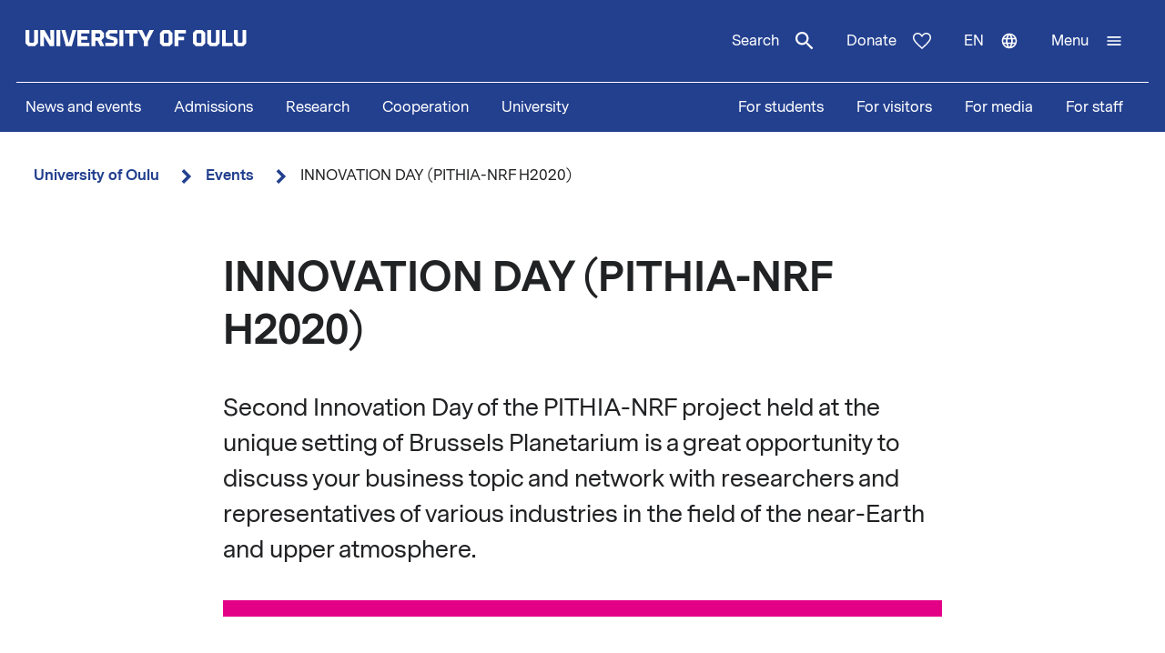

--- FILE ---
content_type: text/html; charset=UTF-8
request_url: https://www.oulu.fi/en/events/innovation-day-pithia-nrf-h2020
body_size: 15884
content:
<!DOCTYPE html>
<html lang="en" dir="ltr" prefix="og: https://ogp.me/ns#">
  <head>
    <meta charset="utf-8" />
<script type="text/javascript" id="ConsentMode" src="/modules/contrib/cookieinformation/js/consent_mode_v2.init.js"></script>
<noscript><style>form.antibot * :not(.antibot-message) { display: none !important; }</style>
</noscript><script>var _mtm = window._mtm = window._mtm || [];_mtm.push({"mtm.startTime": (new Date().getTime()), "event": "mtm.Start"});var d = document, g = d.createElement("script"), s = d.getElementsByTagName("script")[0];g.type = "text/javascript";g.async = true;g.src="https://matomo.oulu.fi/js/container_jXu3cj09.js";s.parentNode.insertBefore(g, s);</script>
<meta name="description" content="Innovation Day in Brussels March 2023" />
<link rel="canonical" href="https://www.oulu.fi/en/events/innovation-day-pithia-nrf-h2020" />
<meta property="og:title" content="INNOVATION DAY (PITHIA-NRF H2020)" />
<meta property="og:description" content="Innovation Day in Brussels March 2023" />
<meta property="og:image" content="https://media-cdn.oulu.fi/images/unioulubrand_x8a3932_06_2024.jpg" />
<meta name="twitter:card" content="summary_large_image" />
<meta name="twitter:description" content="Innovation Day in Brussels March 2023" />
<meta name="twitter:title" content="INNOVATION DAY (PITHIA-NRF H2020)" />
<link rel="apple-touch-icon" sizes="180x180" href="/sites/default/files/favicons/apple-touch-icon.png"/>
<link rel="icon" type="image/png" sizes="32x32" href="/sites/default/files/favicons/favicon-32x32.png"/>
<link rel="icon" type="image/png" sizes="16x16" href="/sites/default/files/favicons/favicon-16x16.png"/>
<link rel="manifest" href="/sites/default/files/favicons/site.webmanifest"/>
<meta name="msapplication-TileColor" content="#ffffff"/>
<meta name="theme-color" content="#ffffff"/>
<meta name="favicon-generator" content="Drupal responsive_favicons + realfavicongenerator.net" />
<meta name="Generator" content="Drupal 10 (https://www.drupal.org)" />
<meta name="MobileOptimized" content="width" />
<meta name="HandheldFriendly" content="true" />
<meta name="viewport" content="width=device-width, initial-scale=1.0" />
<script type="text/javascript" id="CookieConsent" src="https://policy.app.cookieinformation.com/uc.js" data-culture="en" data-gcm-version="2.0"></script>
<link rel="alternate" hreflang="en" href="https://www.oulu.fi/en/events/innovation-day-pithia-nrf-h2020" />
<script src="/sites/default/files/google_tag/university_of_oulu/google_tag.script.js?t9nz9o" defer></script>

    <title>INNOVATION DAY (PITHIA-NRF H2020) | University of Oulu</title>
    <link rel="stylesheet" media="all" href="/sites/default/files/css/css_ArT82CvUNvKzFfi0vz706wgNx0AlMVs91mMInDVkjgg.css?delta=0&amp;language=en&amp;theme=nextgen&amp;include=eJyFylEKgCAQhOELRXskUZpE0FWcLfT22WsvvQz_BxNghu4wWiUOd6a8SIlQdJ83xbDVEnMNix1sVZluuAK95OO9vPv7os2cNG6cNBQJnngAeIE2aQ" />
<link rel="stylesheet" media="all" href="/sites/default/files/css/css_htK7BG8wY_G1o3Ev7SBLNZEkbN6fITcxYSgAvTKAOTk.css?delta=1&amp;language=en&amp;theme=nextgen&amp;include=eJyFylEKgCAQhOELRXskUZpE0FWcLfT22WsvvQz_BxNghu4wWiUOd6a8SIlQdJ83xbDVEnMNix1sVZluuAK95OO9vPv7os2cNG6cNBQJnngAeIE2aQ" />

    
  </head>
  <body class="nextgen logged-out">
    <section aria-label="Content shortcuts">
      <a href="#main-content" class="visually-hidden focusable skip-link">Skip to main content</a>
    </section>
    <noscript><iframe src="https://www.googletagmanager.com/ns.html?id=GTM-TXSCGKL" height="0" width="0" style="display:none;visibility:hidden"></iframe></noscript>
    <div class="responsive-menu-page-wrapper">
  




<header class="header">
  <div class="header__inner">
                <div class="region region__header">
    

  
<div  id="block-nextgen-branding" class="block block--nextgen-branding">
  
    
                    
      <a href="/en" class="logo__link" title="University of Oulu front page">
      

<svg  class="logo__svg logo__svg--en logo__svg--main-site"
  
      aria-labelledby="title-oy-logo-en"
    >
      <title id="title-oy-logo-en">University of Oulu front page</title>
      <use xlink:href="/themes/custom/nextgen/dist/icons.svg?20260130#oy-logo-en"></use>
</svg>
    </a>
  </div>

  </div>

              <div class="header__toolbar">
        <div class="region region__header-toolbar">
    




<div  class="views-exposed-form views-exposed-form-search-search bef-exposed-form sidebar-search block block--search" data-drupal-selector="views-exposed-form-search-search" id="block-search--2">
  <div id="toggle-search" class="toggle-search__wrapper">
    <button id="search-toggle-icon" class="toggle toggle-search" aria-haspopup="true" aria-expanded="false">
      Search
      

<svg  class="icon-search-open"
  
    >
      <use xlink:href="/themes/custom/nextgen/dist/icons.svg?20260130#magnify"></use>
</svg>
      

<svg  class="icon-search-close"
  
    >
      <use xlink:href="/themes/custom/nextgen/dist/icons.svg?20260130#close"></use>
</svg>
    </button>

    <div class="search-form">
              <form action="/en/search" method="get" id="views-exposed-form-search-search" accept-charset="UTF-8">
  <div class="js-form-item form-item form-item__textfield">
      <label for="edit-search-api-fulltext" class="form-item__label">Free text search</label>
        <input placeholder="Search" data-drupal-selector="edit-search-api-fulltext" type="text" id="edit-search-api-fulltext" name="search_api_fulltext" value="" size="30" maxlength="128" class="form-text form-item__textfield" />

        </div>
<fieldset data-drupal-selector="edit-field-targeting" id="edit-field-targeting--wrapper" class="fieldgroup form-composite form-fieldset">
      <legend class="h3">Target group</legend>
      <div id="edit-field-targeting" class="form-item--radio"><div class="form-radios">
                  <div class="js-form-item form-item form-item__radio">
        <input data-drupal-selector="edit-field-targeting-all" type="radio" id="edit-field-targeting-all" name="field_targeting" value="All" checked="checked" class="form-radio form-item__textfield" />

        <label for="edit-field-targeting-all" class="option form-item__label">All</label>
      </div>

                    <div class="js-form-item form-item form-item__radio">
        <input data-drupal-selector="edit-field-targeting-4" type="radio" id="edit-field-targeting-4" name="field_targeting" value="4" class="form-radio form-item__textfield" />

        <label for="edit-field-targeting-4" class="option form-item__label">Students</label>
      </div>

      </div>
</div>

    </fieldset>
<div data-drupal-selector="edit-actions" class="form-actions js-form-wrapper form-wrapper" id="edit-actions--3BI8GOsyTy8"><input data-drupal-selector="edit-submit-search" type="submit" id="edit-submit-search" value="Search" class="button js-form-submit form-submit form-item__textfield" />
</div>


</form>

          </div>
  </div>
</div>

  
<div  id="block-header-donation-link" class="block block--header-donation-link">
  
    
      






<div class="body field--type-text-with-summary field--view-mode- text-long">
        
            
                                                            <a href="/en/cooperation/donate" class="region__header-toolbar__donation-link donation-link">
Donate
<svg class="donation-link__icon icon" xmlns="http://www.w3.org/2000/svg" width="20" height="18"><path fill-rule="nonzero" d="m10 18-1.025-.909C7.208 15.503 5.75 14.132 4.6 12.978c-1.15-1.154-2.067-2.185-2.75-3.094C1.167 8.975.687 8.153.412 7.416A6.346 6.346 0 0 1 0 5.181c0-1.473.504-2.705 1.512-3.695C2.521.496 3.768 0 5.25 0c.95 0 1.83.221 2.638.663.808.442 1.512 1.08 2.112 1.915.7-.884 1.442-1.534 2.225-1.952A5.288 5.288 0 0 1 14.75 0c1.483 0 2.73.495 3.738 1.486C19.495 2.476 20 3.708 20 5.18c0 .754-.137 1.498-.413 2.235-.274.737-.754 1.56-1.437 2.468-.683.909-1.6 1.94-2.75 3.094s-2.608 2.525-4.375 4.113L10 18Zm0-1.94a120.56 120.56 0 0 0 4.162-3.917c1.092-1.088 1.959-2.042 2.6-2.86.642-.82 1.092-1.548 1.35-2.186A5.073 5.073 0 0 0 18.5 5.18c0-1.08-.35-1.968-1.05-2.664-.7-.696-1.6-1.044-2.7-1.044-.85 0-1.642.258-2.375.774-.733.516-1.325 1.24-1.775 2.173H9.375c-.433-.917-1.017-1.637-1.75-2.16-.733-.525-1.525-.787-2.375-.787-1.1 0-2 .348-2.7 1.044-.7.696-1.05 1.584-1.05 2.664 0 .639.13 1.281.387 1.928.259.647.709 1.383 1.35 2.21.642.827 1.513 1.78 2.613 2.861 1.1 1.08 2.483 2.374 4.15 3.88Z"/>
</svg>
</a>
                                    </div>

  </div>
<nav class="block--language-switcher" aria-label="Language switcher">
  


  
<div id="dropdown-language" class="dropdown dropdown-language">
    <button class="dropdown-toggle" aria-haspopup="true" aria-expanded="false">
        <span class="visually-hidden">Switch language: current language:</span>
        en
        

<svg  class="icon-language-menu"
  
    >
      <use xlink:href="/themes/custom/nextgen/dist/icons.svg?20260130#web"></use>
</svg>
        

<svg  class="icon-language-menu-close"
  
    >
      <use xlink:href="/themes/custom/nextgen/dist/icons.svg?20260130#close"></use>
</svg>
    </button>
    <div class="dropdown-menu">
    <div class="dropdown-header">
        <div class="menu-header">
  
  <img 
     class="img"
            src="/themes/custom/nextgen/images/icons/src/pictogram.svg"
    data-src="/themes/custom/nextgen/images/icons/src/pictogram.svg"
          alt=""
          />
  Language
</div>    </div>
    <ul role="menu" aria-labelledby="dropdown-language"><li data-drupal-link-system-path="node/35715" class="en is-active" role="menuitem" aria-current="page"><a href="/en/events/innovation-day-pithia-nrf-h2020" class="language-link is-active" lang="en" xml:lang="en" hreflang="en" data-drupal-link-system-path="node/35715" aria-current="page">In English</a></li><li data-drupal-link-system-path="node/35715" class="fi is-active" role="menuitem" aria-current="page"><a href="/fi" class="language-link" lang="fi" xml:lang="fi" hreflang="fi" data-drupal-link-system-path="&lt;front&gt;">Suomeksi</a></li></ul>
    </div>
</div>

</nav>


  
<div  id="block-horizontalmenu" class="block block--horizontalmenu">
  
    
      <nav class="responsive-menu-block-wrapper" aria-label="Menu">
  
              <ul id="horizontal-menu" class="horizontal-menu">
                    <li class="menu-item">
        <a href="/en/news-and-events" data-drupal-link-system-path="node/36337">News and events</a>
              </li>
                <li class="menu-item menu-item--expanded">
        <a href="/en/apply" title="Opiskelijaksi" data-drupal-link-system-path="node/22229">Admissions</a>
                                <ul class="menu sub-nav">
                    <li class="menu-item">
        <a href="/en/apply/international-programmes" title="Study in Finland - University of Oulu offers 24 international degree programmes taught in English." data-drupal-link-system-path="node/13249">International Programmes</a>
              </li>
                <li class="menu-item">
        <a href="/en/apply/how-apply" title="Application process and deadlines for international master&#039;s programmes at the University of Oulu." data-drupal-link-system-path="node/13346">How to apply?</a>
              </li>
        </ul>
  
              </li>
                <li class="menu-item menu-item--expanded">
        <a href="/en/research" data-drupal-link-system-path="node/2">Research</a>
                                <ul class="menu sub-nav">
                    <li class="menu-item">
        <a href="/en/research/top-research" title="Top research of the University of Oulu" data-drupal-link-system-path="node/509">Top research</a>
              </li>
                <li class="menu-item">
        <a href="/en/research/responsible-research" data-drupal-link-system-path="node/785">Responsible research</a>
              </li>
                <li class="menu-item">
        <a href="/en/research/research-infrastructures" data-drupal-link-system-path="node/587">Research infrastructures</a>
              </li>
                <li class="menu-item menu-item--expanded">
        <a href="/en/research/graduate-school" title="University of Oulu Graduate School" data-drupal-link-system-path="node/13668">Graduate School</a>
                                <ul class="menu sub-nav">
                    <li class="menu-item">
        <a href="/en/research/graduate-school/how-apply-doctoral-education" title="How to apply to doctoral education" data-drupal-link-system-path="node/39012">How to apply to doctoral education</a>
              </li>
        </ul>
  
              </li>
        </ul>
  
              </li>
                <li class="menu-item menu-item--expanded">
        <a href="/en/cooperation" data-drupal-link-system-path="node/3">Cooperation</a>
                                <ul class="menu sub-nav">
                    <li class="menu-item">
        <a href="/en/cooperation/services-for-companies-and-organisations" data-drupal-link-system-path="node/372">Services for companies and organisations</a>
              </li>
                <li class="menu-item">
        <a href="/en/cooperation/alumni-activities" title="Alumni  activities" data-drupal-link-system-path="node/576">Alumni activities</a>
              </li>
                <li class="menu-item">
        <a href="/en/cooperation/cooperation-networks" title="The University of Oulu is an active partner in numerous local, national, and international networks in research, education, and innovations." data-drupal-link-system-path="node/24161">Cooperation networks</a>
              </li>
                <li class="menu-item">
        <a href="/en/cooperation/donate" title="Donate" data-drupal-link-system-path="node/588">Donate</a>
              </li>
                <li class="menu-item">
        <a href="/en/cooperation/get-enchanted-science" title="Science is for everyone, regardless of age or background. Check out our science events, collaboration opportunities and places to visit, and come along to ask, get enchanted, learn and participate!" data-drupal-link-system-path="node/34801">Get enchanted by science</a>
              </li>
        </ul>
  
              </li>
                <li class="menu-item menu-item--expanded">
        <a href="/en/university" data-drupal-link-system-path="node/4">University</a>
                                <ul class="menu sub-nav">
                    <li class="menu-item menu-item--expanded">
        <a href="/en/university/faculties-and-units" data-drupal-link-system-path="node/349">Faculties and units</a>
                                <ul class="menu sub-nav">
                    <li class="menu-item">
        <a href="/en/university/faculties-and-units/faculty-biochemistry-and-molecular-medicine" title="Faculty of Biochemistry and Molecular Medicine" data-drupal-link-system-path="node/225">Faculty of Biochemistry and Molecular Medicine</a>
              </li>
                <li class="menu-item">
        <a href="/en/university/faculties-and-units/faculty-education-and-psychology" title="Faculty of Education and Psychology" data-drupal-link-system-path="node/176">Faculty of Education and Psychology</a>
              </li>
                <li class="menu-item">
        <a href="/en/university/faculties-and-units/faculty-humanities" data-drupal-link-system-path="node/188">Faculty of Humanities</a>
              </li>
                <li class="menu-item">
        <a href="/en/university/faculties-and-units/faculty-medicine" data-drupal-link-system-path="node/219">Faculty of Medicine</a>
              </li>
                <li class="menu-item">
        <a href="/en/university/faculties-and-units/faculty-information-technology-and-electrical-engineering" title="Faculty of Information Technology and Electrical Engineering" data-drupal-link-system-path="node/212">Faculty of Information Technology and Electrical Engineering</a>
              </li>
                <li class="menu-item">
        <a href="/en/university/faculties-and-units/faculty-science" title="Faculty of Science" data-drupal-link-system-path="node/93">Faculty of Science</a>
              </li>
                <li class="menu-item">
        <a href="/en/university/faculties-and-units/faculty-technology" data-drupal-link-system-path="node/192">Faculty of Technology</a>
              </li>
                <li class="menu-item">
        <a href="/en/university/faculties-and-units/oulu-business-school" title="Oulu Business School" data-drupal-link-system-path="node/131">Oulu Business School</a>
              </li>
        </ul>
  
              </li>
                <li class="menu-item">
        <a href="/en/university/contact-information" data-drupal-link-system-path="node/312">Contact information</a>
              </li>
                <li class="menu-item">
        <a href="/en/university/campuses" data-drupal-link-system-path="node/144">Campuses</a>
              </li>
                <li class="menu-item">
        <a href="/en/university/careers" title="Make the University of Oulu the next step in your career! We offer you scientific excellence, autonomy, equality and genuine work-life balance." data-drupal-link-system-path="node/279">Careers</a>
              </li>
                <li class="menu-item menu-item--expanded">
        <a href="/en/university/library" data-drupal-link-system-path="node/13502">Library</a>
                                <ul class="menu sub-nav">
                    <li class="menu-item">
        <a href="/en/university/library/library-services" title="Library services" data-drupal-link-system-path="node/23336">Library services</a>
              </li>
                <li class="menu-item">
        <a href="/en/university/library/collections" title="Collections" data-drupal-link-system-path="node/23269">Collections</a>
              </li>
                <li class="menu-item">
        <a href="/en/university/library/facilities-and-equipment" title="Facilities and equipment" data-drupal-link-system-path="node/13530">Facilities and equipment</a>
              </li>
                <li class="menu-item">
        <a href="/en/university/library/read-renew-request-oula-finna" title="Read, renew, request – Oula-Finna" data-drupal-link-system-path="node/21529">Read, renew, request – Oula-Finna</a>
              </li>
                <li class="menu-item">
        <a href="/en/university/library/library-guides" data-drupal-link-system-path="node/23293">Library guides</a>
              </li>
                <li class="menu-item">
        <a href="/en/university/library/contact-and-library-hours" title="Contact and library hours" data-drupal-link-system-path="node/13560">Contact and library hours</a>
              </li>
        </ul>
  
              </li>
                <li class="menu-item">
        <a href="/en/university/registry-office-and-central-archive" data-drupal-link-system-path="node/384">Registry office and Central archive</a>
              </li>
                <li class="menu-item">
        <a href="/en/university/university-rankings" title="The University of Oulu ranks in the top 3% of the world´s universities." data-drupal-link-system-path="node/339">University rankings</a>
              </li>
        </ul>
  
              </li>
        </ul>
  


</nav>
  </div>


  
<div  id="block-responsivemenumobileicon" class="main-menu-toggle-block responsive-menu-toggle-wrapper responsive-menu-toggle block block--responsivemenumobileicon">
  
    
      
<a id="menu-toggle-icon" class="toggle responsive-menu-toggle-icon" title="University Of Oulu main menu" href="#off-canvas" role="button" aria-label="Open menu" aria-expanded="false" aria-haspopup="true">
  <span class="label">Menu</span>
  

<svg  class="icon-menu"
  
    >
      <use xlink:href="/themes/custom/nextgen/dist/icons.svg?20260130#menu"></use>
</svg>
  

<svg  class="icon-menu-close"
  
    >
      <use xlink:href="/themes/custom/nextgen/dist/icons.svg?20260130#close"></use>
</svg>
</a>

  </div>

  </div>

    </div>
      </div>
      <div class="menu-section-wrapper">
        <div class="region region__menu-section">
    
<nav aria-label="Main navigation">
  
    
                          
        <ul  class="inline-menu">
                    
<li  class="inline-menu__item">
                    <a href="/en/news-and-events" class="inline-menu__link" data-drupal-link-system-path="node/36337">News and events</a>
          </li>
                  
<li  class="inline-menu__item">
                    <a href="/en/apply" title="Opiskelijaksi" class="inline-menu__link" data-drupal-link-system-path="node/22229">Admissions</a>
          </li>
                  
<li  class="inline-menu__item">
                    <a href="/en/research" class="inline-menu__link" data-drupal-link-system-path="node/2">Research</a>
          </li>
                  
<li  class="inline-menu__item">
                    <a href="/en/cooperation" class="inline-menu__link" data-drupal-link-system-path="node/3">Cooperation</a>
          </li>
                  
<li  class="inline-menu__item">
                    <a href="/en/university" class="inline-menu__link" data-drupal-link-system-path="node/4">University</a>
          </li>
              </ul>
  


</nav>

<nav aria-label="Stakeholder menu">
  
    
                          
        <ul  class="inline-menu">
                    
<li  class="inline-menu__item">
                    <a href="/en/for-students" class="inline-menu__link" data-drupal-link-system-path="node/854">For students</a>
          </li>
                  
<li  class="inline-menu__item">
                    <a href="/en/visitors" class="inline-menu__link" data-drupal-link-system-path="node/36552">For visitors</a>
          </li>
                  
<li  class="inline-menu__item">
                    <a href="/en/for-media" class="inline-menu__link" data-drupal-link-system-path="node/37261">For media</a>
          </li>
                  
<li  class="inline-menu__item">
                    <a href="/en/for-staff" title="Personnel" class="inline-menu__link" data-drupal-link-system-path="node/36441">For staff</a>
          </li>
              </ul>
  


</nav>

  </div>

    </div>
  </header>

  <div id="pre-content">
          <div class="region region__pre-content">
    

  
<div  id="block-breadcrumb" class="block block--breadcrumb">
  
    
      
  <nav aria-label="Breadcrumb">
    <ol class="breadcrumb">
                <li class="breadcrumb__item ">
                  <a class="breadcrumb__link" href="/en">University of Oulu</a>
                          

<svg  class="chevron__icon"
      aria-hidden="true" role="img"
  
    >
      <use xlink:href="/themes/custom/nextgen/dist/icons.svg?20260130#chevron"></use>
</svg>
              </li>
                <li class="breadcrumb__item  breadcrumb__item--first-parent ">
                  <a class="breadcrumb__link" href="/en/events">Events</a>
                          

<svg  class="chevron__icon"
      aria-hidden="true" role="img"
  
    >
      <use xlink:href="/themes/custom/nextgen/dist/icons.svg?20260130#chevron"></use>
</svg>
              </li>
                <li class="breadcrumb__item ">
                  <span>INNOVATION DAY (PITHIA-NRF H2020)</span>
                      </li>
        </ol>
  </nav>

  </div>
<div data-drupal-messages-fallback class="hidden"></div>

  </div>

    </div>

<div  class="main">
  <a id="main-content" tabindex="-1"></a>
  
  <main  class="main-content">
          <div class="region region__content">
    

<article  class="node node--event">
  <div>
        <div class="content-wrapper">
      
<h1  class="h1 h1--full">
      INNOVATION DAY (PITHIA-NRF H2020)
  </h1>

      





<div class="field-introductory-text field--type-string-long field--view-mode-full description">
        
            
                                                            Second Innovation Day of the PITHIA-NRF project held at the unique setting of Brussels Planetarium is a great opportunity to discuss your business topic and network with researchers and representatives of various industries in the field of the near-Earth and upper atmosphere.
                                    </div>


      
      <div class="main-image-wrapper">
      <div class="main-image-placeholder"></div>
  </div>

      <div class="info-box">
        <div class="info-box__content">
          
<h2  class="h2">
      Event information
  </h2>

                                <div class="info-box__item">
  
<h3  class="h3">
      Time
  </h3>
  
<p  class="info-box__item-content">
      Wed 15.03.2023 09:00 - 17:00
  </p>
</div>
                    
                      <div class="info-box__item">
  
<h3  class="h3">
      Venue location
  </h3>
  
<p  class="info-box__item-content">
      Brussels, Belgium
  </p>
</div>
          
                  </div>
      </div>

      <div class="event-content">
                  
  <a
   class="event-visit button event-visit button--primary"
    href="https://pithia-nrf.eu/pithia-nrf-users/innovation/innovation-day-2"
  >
      Visit event    </a>
        
        





<div class="add-to-calendar">
  <h2 id="add-event-to-calendar">
    Add event to calendar  </h2>
  <ul>
    <li>
      

<svg  class="icon-calendar"
  
    >
      <use xlink:href="/themes/custom/nextgen/dist/icons.svg?20260130#calendar"></use>
</svg>
      
  <a
   class="link"
    href="data:text/calendar;charset=utf8,BEGIN:VCALENDAR%0D%0AVERSION:2.0%0D%0APRODID:-//oulu.fi//University of Oulu%0ABEGIN:VEVENT%0D%0AUID:35715%0D%0ADTSTAMP:20230220T084100%0D%0ADTSTART:20230315T090000%0D%0ADTEND:20230315T170000%0D%0ASUMMARY:INNOVATION DAY (PITHIA-NRF H2020)%0D%0ADESCRIPTION:Second Innovation Day of the PITHIA-NRF project held at the uniqu%0D%0A%20e setting of Brussels Planetarium is a great opportunity to discu%0D%0A%20ss your business topic and network with researchers and represent%0D%0A%20atives of various industries in the field of the near-Earth and u%0D%0A%20pper atmosphere. %0D%0ALOCATION:Brussels, Belgium%0D%0AURL:https://www.oulu.fi/en/events/innovation-day-pithia-nrf-h2020%0D%0AEND:VEVENT%0D%0AEND:VCALENDAR"
  >
      Outlook    </a>
    </li>
    <li>
      

<svg  class="icon-calendar"
  
    >
      <use xlink:href="/themes/custom/nextgen/dist/icons.svg?20260130#calendar"></use>
</svg>
      
  <a
   class="link"
    href="data:text/calendar;charset=utf8,BEGIN:VCALENDAR%0D%0AVERSION:2.0%0D%0APRODID:-//oulu.fi//University of Oulu%0ABEGIN:VEVENT%0D%0AUID:35715%0D%0ADTSTAMP:20230220T084100%0D%0ADTSTART:20230315T090000%0D%0ADTEND:20230315T170000%0D%0ASUMMARY:INNOVATION DAY (PITHIA-NRF H2020)%0D%0ADESCRIPTION:Second Innovation Day of the PITHIA-NRF project held at the uniqu%0D%0A%20e setting of Brussels Planetarium is a great opportunity to discu%0D%0A%20ss your business topic and network with researchers and represent%0D%0A%20atives of various industries in the field of the near-Earth and u%0D%0A%20pper atmosphere. %0D%0ALOCATION:Brussels, Belgium%0D%0AURL:https://www.oulu.fi/en/events/innovation-day-pithia-nrf-h2020%0D%0AEND:VEVENT%0D%0AEND:VCALENDAR"
  >
      iCal    </a>
    </li>
    <li>
      

<svg  class="icon-calendar"
  
    >
      <use xlink:href="/themes/custom/nextgen/dist/icons.svg?20260130#calendar"></use>
</svg>
      
  <a
   class="link"
    href="https://www.google.com/calendar/r/eventedit?text=INNOVATION DAY (PITHIA-NRF H2020)&amp;dates=20230315T090000/20230315T170000&amp;details=Second Innovation Day of the PITHIA-NRF project held at the uniqu%0D%0A%20e setting of Brussels Planetarium is a great opportunity to discu%0D%0A%20ss your business topic and network with researchers and represent%0D%0A%20atives of various industries in the field of the near-Earth and u%0D%0A%20pper atmosphere. &amp;location=Brussels, Belgium"
  >
      Google    </a>
    </li>
  </ul>
</div>
        <div class="event-body">
          






<div class="body field--type-text-with-summary field--view-mode-full text-long">
        
            
                                                            <p lang="EN-GB">On behalf of the PITHIA-NRF consortium, Sodankylä Geophysical Observatory would like to invite Finnish companies to the Second PITHIA-NRF Innovation Day that will be held in Brussels on March 15, 2023, at Brussels, Belgium.</p>
<p lang="EN-GB">The Second Innovation Day aims to bring together users from various industries, including but not limited to SMEs, the aerospace sector, and civil organisations, with experts in upper atmospheric research to exchange ideas, share knowledge, and explore new avenues of collaboration. Participants will learn about the services accessible through the innovative research infrastructure. </p>
<h3 lang="EN-GB">Why attend?</h3>
<p lang="EN-GB">As a participant, you will have the chance to present your ideas and challenges to receive feedback from expert team members. The goal is to foster new collaboration through discussions held. </p>
<ul>
<li>
<p lang="EN-GB">Does your work involve topics from the upper atmospheric domain, such as (but not limited to) physical properties, communication, or space weather effects resilience? Discuss your idea or related challenge with a team of experts from leading European institutes. </p>
</li>
</ul>
<ul>
<li>
<p lang="EN-GB">Does your interest lies in accessing data and data products? Discover through a detailed working example how the PITHIA-NRF e-Science center will become an invaluable tool that provides, with open access, the best datasets and models of the upper atmosphere, all in one place. </p>
</li>
</ul>
<ul>
<li>
<p lang="EN-GB">Does your interest lie in knowing how to access the PITHIA-NRF’s nodes? A demonstration of completed Trans-National Access users’ projects will answer your questions. </p>
</li>
<li>
<p lang="EN-GB">Dedicated B2B meetings with PITHIA-NRF partners in a framework of meaningful networking discussions at the unique <a href="https://planetarium.be/en">Brussels Planetarium</a>. </p>
</li>
<li>
<p lang="EN-GB">The event is free of charge.</p>
</li>
</ul>
<p lang="EN-GB">Professor <strong>Eija Tanskanen</strong>, the project manager of the PITHIA for SGO team will be in person in Brussels. We are hoping to meet you at this unique event to discuss our possible future collaboration. <br><br>
 <br><br>
The meeting is focused on the face to face interactions, so we strongly recommend participating in person. However, remote participation will also be possible upon explicit request. <br><br>
 </p>
<h4 lang="EN-GB">Read more and register</h4>
<p lang="EN-GB">On the Innovation Day 2 <a href="https://pithia-nrf.eu/pithia-nrf-users/innovation/innovation-day-2">website</a>, you will find all the information about this free-of-charge event, including: </p>
<p lang="EN-GB">● the detailed agenda of the meeting, <br><br>
● our main speakers, <br><br>
● the registration form, <br><br>
● the booking form for the B2B meetings. <br><br>
 </p>
<h4 lang="EN-GB">The PITHIA-NRF consortium</h4>
<p>The Plasmasphere Ionosphere Thermosphere Integrated Research Environment and Access Services: a Network of Research Facilities (PITHIA-NRF) is a research project that paves the way to business practices and technological developments in the near-Earth and upper atmosphere. The research infrastructure funded by the European Union’s Horizon 2020 research and innovation program. <br><br>
 </p>
<h5>See also: </h5>
<p>To learn more, please visit the the PITHIA-NRF project website:<a href="https://pithia-nrf.eu/"> </a><a href="https://pithia-nrf.eu/">https://pithia-nrf.eu/</a>. Or do not hesitate to contact us at <a href="mailto:info@pithia-nrf.eu">info@pithia-nrf.eu</a>.</p>
<p>TNA Open Call: <a href="https://www.oulu.fi/en/news/pithia-tna-call-collaboration-researchers-enterprises-and-public-organizations-open-now">PITHIA TNA call for collaboration </a></p>

                                    </div>

        </div>

        <div class="event-elements">
          
        </div>

        


<div class="last-updated">
  Created 20.2.2023 | Updated 20.2.2023
</div>
      </div>

    </div>
  </div>
</article>

  </div>

    </main>

</div>


<footer class="footer">
    <div class="footer__inner">
      <div class="grid grid--columns-4">
                <div class="grid__item">
                      <div class="region region__footer-first">
    

  
<div  id="block-footerlogo" class="block block--footerlogo">
  
    
      






<div class="body field--type-text-with-summary field--view-mode- text-long">
        
            
                                                            <div class="footer__branding">
  <a class="link link--" href="https://www.oulu.fi/en" title="University of Oulu front page">
  <svg xmlns="http://www.w3.org/2000/svg" id="oy-footer-logo-en" x="0" y="0" version="1.1" viewBox="0 0 2133.2 2820.5" xml:space="preserve">
  <style>
    .oy-logo-head{fill:#4bbca9}.oy-logo-body{fill:#fff}
  </style>
  <path d="M1698.8 221.7l-76.8-76.8-7 7-323.7 323.6 76.9 76.7zM765 552.2l76.8-76.7-330.6-330.6-76.8 76.8 7.1 7zM1118.6 0H1010v467.5h108.6z" class="oy-logo-head"/>
  <g>
    <path d="M676.5 1483.6l52.3 470.2h675.7l52.3-470.2h297.9V793.1h-382.1V1059h-114.8V793H875.5v266H760.8V793.1H378.6v690.4h212.1l85.8.1zM490.4 905.1h158.3V1171H987.3V905.1h158.3V1171H1484.2V905.1h158.3v466.5h-285.9l-52.3 470.2H829l-52.3-470.2H490.6V905.1h-.2zM410.4 2566.7l-46.3 46.3v161.2l46.3 46.3h101.5l46.3-46.3V2613l-46.3-46.3H410.4zm88.1 188.9l-11.1 11.1h-52.6l-10.8-11.1v-123.9l11.3-11.1h52.3l11.1 11.1v123.9h-.2zM590.9 2820.5h59.8V2726h89.6v-53.7h-89.6v-51.9H770v-53.7H590.9zM920.9 2566.7l-46.3 46.3v161.2l46.3 46.3h101.5l46.3-46.3V2613l-46.3-46.3H920.9zm88 188.9l-11.1 11.1h-52.6l-10.8-11.1v-123.9l11.1-11.1h52.3l11.1 11.1v123.9zM1389.8 2566.7H1330v253.8h164.2v-53.8h-104.4zM1233.9 2753.7l-11.3 11.1h-52.1l-11.3-11.1v-187h-59.7v207.5l46.3 46.3h101.4l46.3-46.3v-207.5h-59.6zM1650.1 2753.7l-11.1 11.1h-52.3l-11.1-11.1v-187h-59.8v207.5l46.3 46.3h101.5l46.3-46.3v-207.5h-59.8zM444.8 2497.1h65v-253.8h-59.7l3.7 160.1-95.6-160.1h-64.9v253.8h59.8l-3.8-160.1zM546.2 2243.3h59.7v253.8h-59.7zM741.3 2443.3h-1.5l-55.6-200h-60.5l71 253.8h91.7l71-253.8H797zM1061.8 2297v-53.7H875.2v253.8h186.6v-53.8H935v-48.2h96.9v-53.7H935V2297zM1288.6 2363.8v-74.3l-46.3-46.3h-147.8V2497h59.7v-87h34l44.1 87h63.8l-47.4-93.3 39.9-39.9zm-59.8-18.6l-10.8 11.3h-63.8v-59.3h63.4l11.1 11.1v36.9h.1zM1376.9 2332v-23.8l11.2-11.2h110.5v-53.7h-135.1l-46.3 46.2v59.4l26.5 31.7 100.4 27.6v23.9l-11.2 11.2h-121v53.8h145.6l46.3-46.3v-59.3l-26.5-31.8zM1530.9 2243.3h59.7v253.8h-59.7zM1615.9 2297h70.9v200.1h59.8V2297h70.8v-53.7h-201.5zM2002.9 2243.3l-56.8 117.6h-1.5l-56.7-117.6h-67.6l93.4 175.7v78.1h63.4V2419l93.3-175.7zM197.2 2430.3l-11.3 11.1h-52.2l-11.2-11.1v-187H62.8v207.5l46.3 46.3h101.4l46.3-46.3v-207.5h-59.6z" class="oy-logo-body"/>
  </g>
</svg>
  </a>
</div>
                                    </div>

  </div>

  </div>

              </div>
        <div class="grid__item">
                      <div class="region region__footer-second">
    

  
<div  id="block-footerpostaladdress" class="block block--footerpostaladdress">
  
    
      






<div class="body field--type-text-with-summary field--view-mode- text-long">
        
            
                                                            <div class="col-sm-6 col-md-3">
<h2>Postal address</h2>
<p>P.O.Box 8000<br><br>
FI-90014 University of Oulu<br><br>
university.of.oulu(at)oulu.fi<br><br>
Tel. +358 294 48 0000</p>
</div>

                                    </div>

  </div>


  
<div  id="block-footervisitingaddress" class="block block--footervisitingaddress">
  
    
      






<div class="body field--type-text-with-summary field--view-mode- text-long">
        
            
                                                            <div class="col-sm-6 col-md-3">
<h2>Street address</h2>
<p>Pentti Kaiteran katu 1<br><br>
Linnanmaa</p>

</div>
<p> </p>

                                    </div>

  </div>

  </div>

              </div>
        <div class="grid__item">
                      <div class="region region__footer-third">
    <nav aria-labelledby="block-footer-middle-menu-menu"  id="block-footer-middle-menu">
            
          <h2 class="visually-hidden" id="block-footer-middle-menu-menu">Footer links 1</h2>
      

        

    
                          
        <ul  class="footer__menu">
                    
<li  class="menu__item">
                    <a href="/en/university/contact-information" class="menu__link" data-drupal-link-system-path="node/312">Contact information</a>
          </li>
                  
<li  class="menu__item">
                    <a href="/en/university/for-media" class="menu__link" data-drupal-link-system-path="node/565">For the media</a>
          </li>
                  
<li  class="menu__item">
                    <a href="/en/subscribe-our-newsletter" class="menu__link" data-drupal-link-system-path="node/566">Subscribe to our newsletter</a>
          </li>
                  
<li  class="menu__item">
                    <a href="/en/university/careers" class="menu__link" data-drupal-link-system-path="node/279">University of Oulu Careers </a>
          </li>
                  
<li  class="menu__item">
                    <a href="/en/university/contact-information" class="menu__link" data-drupal-link-system-path="node/312">Invoicing information</a>
          </li>
              </ul>
  


  </nav>

  </div>

              </div>
        <div class="grid__item">
                      <div class="region region__footer-fourth">
    <nav aria-labelledby="block-footer-menu-menu"  id="block-footer-menu">
            
          <h2 class="visually-hidden" id="block-footer-menu-menu">Footer links 2</h2>
      

        

    
                          
        <ul  class="footer__menu">
                    
<li  class="menu__item">
                    <a href="/en/accessibility-statement-oulu.fi" title="Accessibility statement - oulu.fi online service" class="menu__link" data-drupal-link-system-path="node/13371">Accessibility statement</a>
          </li>
                  
<li  class="menu__item">
                    <a href="/en/data-privacy" title="Data privacy notice of the University of Oulu" class="menu__link" data-drupal-link-system-path="node/13370">Data privacy notice</a>
          </li>
                  
<li  class="menu__item">
                    <span class="footer__cookie-settings-button menu__link" target="_self" id="cookie-Renew" role="button" tabindex="0">Cookie settings</span>
          </li>
                  
<li  class="menu__item">
                    <a href="/en/university/campuses" title="University of Oulu campuses." class="menu__link" data-drupal-link-system-path="node/144">Campuses</a>
          </li>
                  
<li  class="menu__item">
                    <a href="/en/university/campuses/procedures-cases-accident-or-danger" class="menu__link" data-drupal-link-system-path="node/26601">Emergency and safety procedures</a>
          </li>
                  
<li  class="menu__item">
                    <a href="/en/city-oulu" title="Link to city of Oulu website" class="menu__link" data-drupal-link-system-path="node/465">City of Oulu</a>
          </li>
              </ul>
  


  </nav>

  </div>

              </div>
      </div>
                  <div class="region region__footer-bottom footer__bottom">
    

  
<div  id="block-footersocialmedia" class="block--social-media-icons block block--footersocialmedia">
  
    
      






<div class="body field--type-text-with-summary field--view-mode- text-long">
        
            
                                                            <a class="footer-some-icon" href="https://www.facebook.com/unioulu">
<svg xmlns="http://www.w3.org/2000/svg" aria-labelledby="facebook-icon" width="36" height="36" viewBox="0 0 20 19.92"><title id="facebook-icon">Facebook</title><path d="M10 0C4.5 0 0 4.49 0 10.02c0 5 3.66 9.15 8.44 9.9v-7H5.9v-2.9h2.54V7.81c0-2.51 1.49-3.89 3.78-3.89 1.09 0 2.23.19 2.23.19v2.47h-1.26c-1.24 0-1.63.77-1.63 1.56v1.88h2.78l-.45 2.9h-2.33v7a10 10 0 0 0 8.44-9.9C20 4.49 15.5 0 10 0z"></path></svg>
</a>

<a class="footer-some-icon" href="https://instagram.com/unioulu">
<svg xmlns="http://www.w3.org/2000/svg" width="36" height="36" viewBox="0 0 20 20" aria-labelledby="instagram-icon"><title id="instagram-icon">Instagram</title><path d="M5.8 0h8.4C17.4 0 20 2.6 20 5.8v8.4a5.8 5.8 0 0 1-5.8 5.8H5.8C2.6 20 0 17.4 0 14.2V5.8A5.8 5.8 0 0 1 5.8 0m-.2 2A3.6 3.6 0 0 0 2 5.6v8.8C2 16.39 3.61 18 5.6 18h8.8a3.6 3.6 0 0 0 3.6-3.6V5.6C18 3.61 16.39 2 14.4 2H5.6m9.65 1.5a1.25 1.25 0 1 1 0 2.5 1.25 1.25 0 0 1 0-2.5M10 5a5 5 0 1 1 0 10 5 5 0 0 1 0-10m0 2a3 3 0 1 0 0 6 3 3 0 0 0 0-6z"></path></svg></a>

<a class="footer-some-icon" href="https://www.youtube.com/user/UniversityOfOulu">
<svg xmlns="http://www.w3.org/2000/svg" width="36" height="36" viewBox="0 0 20 14" aria-labelledby="youtube-icon"><title id="youtube-icon">Youtube</title><path d="m8 10 5.19-3L8 4v6m11.56-7.83c.13.47.22 1.1.28 1.9.07.8.1 1.49.1 2.09L20 7c0 2.19-.16 3.8-.44 4.83-.25.9-.83 1.48-1.73 1.73-.47.13-1.33.22-2.65.28-1.3.07-2.49.1-3.59.1L10 14c-4.19 0-6.8-.16-7.83-.44-.9-.25-1.48-.83-1.73-1.73-.13-.47-.22-1.1-.28-1.9-.07-.8-.1-1.49-.1-2.09L0 7c0-2.19.16-3.8.44-4.83.25-.9.83-1.48 1.73-1.73C2.64.31 3.5.22 4.82.16c1.3-.07 2.49-.1 3.59-.1L10 0c4.19 0 6.8.16 7.83.44.9.25 1.48.83 1.73 1.73z"></path></svg>
</a>

<a class="footer-some-icon" href="https://www.linkedin.com/company/university-of-oulu">
<svg xmlns="http://www.w3.org/2000/svg" width="36" height="36" viewBox="0 0 18 18" aria-labelledby="linkedin-icon"><title id="linkedin-icon">LinkedIn</title>
<path d="M16 0a2 2 0 0 1 2 2v14a2 2 0 0 1-2 2H2a2 2 0 0 1-2-2V2a2 2 0 0 1 2-2h14m-.5 15.5v-5.3c0-1.8-1.46-3.26-3.26-3.26-.85 0-1.84.52-2.32 1.3V7.13H7.13v8.37h2.79v-4.93c0-.77.62-1.4 1.39-1.4a1.4 1.4 0 0 1 1.4 1.4v4.93h2.79M3.88 5.56a1.686 1.686 0 0 0 0-3.37 1.69 1.69 0 0 0-1.69 1.69c0 .93.76 1.68 1.69 1.68m1.39 9.94V7.13H2.5v8.37h2.77z"></path></svg>
</a>

<a class="footer-some-icon" href="https://bsky.app/profile/oulu.fi">
<svg aria-labelledby="bluesky-icon" viewBox="0 0 512 453" xmlns="http://www.w3.org/2000/svg"><title id="bluesky-icon">Bluesky</title>
<path d="M110.984 30.4413C169.68 74.6573 232.824 164.297 256 212.401V339.457C256 336.753 254.96 339.809 252.72 346.393C240.624 382.041 193.376 521.169 85.336 409.945C28.448 351.385 54.784 292.825 158.336 275.145C99.096 285.257 32.496 268.545 14.224 203.025C8.96 184.177 0 68.0813 0 52.4013C0 -26.1427 68.632 -1.45471 110.984 30.4413ZM401.016 30.4413C342.32 74.6573 279.176 164.297 256 212.401V339.457C256 336.753 257.04 339.809 259.28 346.393C271.376 382.041 318.624 521.169 426.664 409.945C483.552 351.385 457.216 292.825 353.664 275.145C412.904 285.257 479.504 268.545 497.776 203.025C503.04 184.177 512 68.0813 512 52.4013C512 -26.1427 443.376 -1.45471 401.016 30.4413Z"/>
</svg>
</a>

                                    </div>

  </div>


  
<div  id="block-footerlogos" class="block block--footerlogos">
  
    
      






<div class="body field--type-text-with-summary field--view-mode- text-long">
        
            
                                                            <a href="https://karvi.fi/en/higher-education/audit-register-for-higher-education-institutions/" target="_blank"><img src="/themes/custom/nextgen/images/certificate-karvi-audited-white.png" alt="Karvi audited – Audit Register for Higher Education Institutions front page"></a> <img src="/themes/custom/nextgen/images/certificate-hrex.png" alt="HR Excellence in Research">
                                    </div>

  </div>



<div id="block-giosgconsentblock" class="giosg-consent-block">
  <div class="giosg-consent-block__accept-block" id="giosg-accept-consent-block">
    <button class="close-chat-modal" id="close-giosg-consent-modal" aria-label="Close chat cookie approval window">
      

<svg  class="close"
  
    >
      <use xlink:href="/themes/custom/nextgen/dist/icons.svg?20260130#close"></use>
</svg>
    </button>
    <h3>Chat with us</h3>
    <p>We would like to talk to you via chat. You just need to accept functional cookies first. We are available 13.3., 19.3., 21.3. and 26.3. at 12-17.</p>
    <div><button class="open-cookie-settings" onclick="CookieConsent.renew()">Accept cookies</button></div>
  </div>
  <div id="giosg-open-consent-block" class="giosg-consent-block__open-accept-block giosg-consent-block__open-accept-block">
    <button class="open-chat-modal" id="open-giosg-consent-modal" aria-label="Approve chat cookies">
      

<svg  class="chat"
  
    >
      <use xlink:href="/themes/custom/nextgen/dist/icons.svg?20260130#chat"></use>
</svg>
    </button>
  </div>
</div>

  </div>

          </div>
  </footer>

</div>
    <div class="off-canvas-wrapper"><div id="off-canvas">

              <ul>
                      <li class="menu-item--_25c2f80-10f3-4767-b992-1ff4359500a7 menu-name--main" >
              <a href="/en/news-and-events" data-drupal-link-system-path="node/36337">News and events</a>
              </li>
                  <li class="menu-item--_d662572-b025-453c-87df-96bddb5f1a74 menu-name--main" >
              <a href="/en/apply" title="Opiskelijaksi" data-drupal-link-system-path="node/22229">Admissions</a>
                                <ul>
                      <li class="menu-item--da6cb690-8a38-44a6-bc1a-d1cd4d6f98e8 menu-name--main" >
              <a href="/en/apply/international-programmes" title="Study in Finland - University of Oulu offers 24 international degree programmes taught in English." data-drupal-link-system-path="node/13249">International Programmes</a>
              </li>
                  <li class="menu-item--f5960525-0a73-4d00-a133-2b4b6c80efec menu-name--main" >
              <a href="/en/apply/how-apply" title="Application process and deadlines for international master&#039;s programmes at the University of Oulu." data-drupal-link-system-path="node/13346">How to apply?</a>
              </li>
        </ul>
  
              </li>
                  <li class="menu-item--d636fa72-ebc9-4ae2-a8a6-829308a63182 menu-name--main" >
              <a href="/en/research" data-drupal-link-system-path="node/2">Research</a>
                                <ul>
                      <li class="menu-item--a55b454a-a572-4690-bc35-54238ddde015 menu-name--main" >
              <a href="/en/research/top-research" title="Top research of the University of Oulu" data-drupal-link-system-path="node/509">Top research</a>
              </li>
                  <li class="menu-item--_81fcc6b-4bbd-4ee6-a6c2-9d04de5f8169 menu-name--main" >
              <a href="/en/research/responsible-research" data-drupal-link-system-path="node/785">Responsible research</a>
              </li>
                  <li class="menu-item--_e9ec53d-e652-40ac-a0a2-53f02f6478a1 menu-name--main" >
              <a href="/en/research/research-infrastructures" data-drupal-link-system-path="node/587">Research infrastructures</a>
              </li>
                  <li class="menu-item--_41495e9-7495-4ffa-b06e-706c912a2d48 menu-name--main" >
              <a href="/en/research/graduate-school" title="University of Oulu Graduate School" data-drupal-link-system-path="node/13668">Graduate School</a>
                                <ul>
                      <li class="menu-item--_1b8bee5-6e2e-43a9-97a2-2c9134c05983 menu-name--main" >
              <a href="/en/research/graduate-school/how-apply-doctoral-education" title="How to apply to doctoral education" data-drupal-link-system-path="node/39012">How to apply to doctoral education</a>
              </li>
        </ul>
  
              </li>
        </ul>
  
              </li>
                  <li class="menu-item--_3c72c81-ff43-4e3e-b5a0-b6cb9df29542 menu-name--main" >
              <a href="/en/cooperation" data-drupal-link-system-path="node/3">Cooperation</a>
                                <ul>
                      <li class="menu-item--_7e2b243-41b9-4740-a06f-fe74d9eacf7c menu-name--main" >
              <a href="/en/cooperation/services-for-companies-and-organisations" data-drupal-link-system-path="node/372">Services for companies and organisations</a>
              </li>
                  <li class="menu-item--bb64a60c-9c86-4a76-8e72-4bf4fef899f4 menu-name--main" >
              <a href="/en/cooperation/alumni-activities" title="Alumni  activities" data-drupal-link-system-path="node/576">Alumni activities</a>
              </li>
                  <li class="menu-item--cfd6ee30-d431-4982-8a83-b7ca776bd966 menu-name--main" >
              <a href="/en/cooperation/cooperation-networks" title="The University of Oulu is an active partner in numerous local, national, and international networks in research, education, and innovations." data-drupal-link-system-path="node/24161">Cooperation networks</a>
              </li>
                  <li class="menu-item--aea7cb45-e3c1-49ec-a19a-0fbdb328e9e5 menu-name--main" >
              <a href="/en/cooperation/donate" title="Donate" data-drupal-link-system-path="node/588">Donate</a>
              </li>
                  <li class="menu-item--abb6e1df-ebd1-4a3f-a7ea-c45061432073 menu-name--main" >
              <a href="/en/cooperation/get-enchanted-science" title="Science is for everyone, regardless of age or background. Check out our science events, collaboration opportunities and places to visit, and come along to ask, get enchanted, learn and participate!" data-drupal-link-system-path="node/34801">Get enchanted by science</a>
              </li>
        </ul>
  
              </li>
                  <li class="menu-item--_de36d92-2895-4cdd-a347-64d9c3d78493 menu-name--main" >
              <a href="/en/university" data-drupal-link-system-path="node/4">University</a>
                                <ul>
                      <li class="menu-item--_9bb9f68-2465-4678-80dc-cd0894bc20c6 menu-name--main" >
              <a href="/en/university/faculties-and-units" data-drupal-link-system-path="node/349">Faculties and units</a>
                                <ul>
                      <li class="menu-item--a00d49ed-840c-4fac-b181-b97568cc6f6b menu-name--main" >
              <a href="/en/university/faculties-and-units/faculty-biochemistry-and-molecular-medicine" title="Faculty of Biochemistry and Molecular Medicine" data-drupal-link-system-path="node/225">Faculty of Biochemistry and Molecular Medicine</a>
              </li>
                  <li class="menu-item--dace0788-18ba-4001-817c-a2de7c938340 menu-name--main" >
              <a href="/en/university/faculties-and-units/faculty-education-and-psychology" title="Faculty of Education and Psychology" data-drupal-link-system-path="node/176">Faculty of Education and Psychology</a>
              </li>
                  <li class="menu-item--f644aeab-c7bd-4613-ace4-592070ae9712 menu-name--main" >
              <a href="/en/university/faculties-and-units/faculty-humanities" data-drupal-link-system-path="node/188">Faculty of Humanities</a>
              </li>
                  <li class="menu-item--_0733f0d-bcbc-4189-a2c1-6869bfd32bb8 menu-name--main" >
              <a href="/en/university/faculties-and-units/faculty-medicine" data-drupal-link-system-path="node/219">Faculty of Medicine</a>
              </li>
                  <li class="menu-item--_bb86812-64bd-469e-8e2b-e7dc79ec5fdb menu-name--main" >
              <a href="/en/university/faculties-and-units/faculty-information-technology-and-electrical-engineering" title="Faculty of Information Technology and Electrical Engineering" data-drupal-link-system-path="node/212">Faculty of Information Technology and Electrical Engineering</a>
              </li>
                  <li class="menu-item--e3d07660-1d37-48e8-9411-24f4b7ce5ec8 menu-name--main" >
              <a href="/en/university/faculties-and-units/faculty-science" title="Faculty of Science" data-drupal-link-system-path="node/93">Faculty of Science</a>
              </li>
                  <li class="menu-item--b065d8e0-f095-4e63-ae31-42fab06f5ab5 menu-name--main" >
              <a href="/en/university/faculties-and-units/faculty-technology" data-drupal-link-system-path="node/192">Faculty of Technology</a>
              </li>
                  <li class="menu-item--_1fffee9-5d29-450f-8ace-16b24333a808 menu-name--main" >
              <a href="/en/university/faculties-and-units/oulu-business-school" title="Oulu Business School" data-drupal-link-system-path="node/131">Oulu Business School</a>
              </li>
        </ul>
  
              </li>
                  <li class="menu-item--c4002b3f-c5a2-4f3d-80e2-e841db714a21 menu-name--main" >
              <a href="/en/university/contact-information" data-drupal-link-system-path="node/312">Contact information</a>
              </li>
                  <li class="menu-item--_b9a4f2e-83cf-4235-993f-900a9794445c menu-name--main" >
              <a href="/en/university/campuses" data-drupal-link-system-path="node/144">Campuses</a>
              </li>
                  <li class="menu-item--bf670bb3-18c7-4b21-b198-0d76ab85d297 menu-name--main" >
              <a href="/en/university/careers" title="Make the University of Oulu the next step in your career! We offer you scientific excellence, autonomy, equality and genuine work-life balance." data-drupal-link-system-path="node/279">Careers</a>
              </li>
                  <li class="menu-item--_20e66ab-ac91-4623-8b6e-5ed34f08412d menu-name--main" >
              <a href="/en/university/library" data-drupal-link-system-path="node/13502">Library</a>
                                <ul>
                      <li class="menu-item--c959b112-ff70-48b4-8962-3357b0f44b39 menu-name--main" >
              <a href="/en/university/library/library-services" title="Library services" data-drupal-link-system-path="node/23336">Library services</a>
              </li>
                  <li class="menu-item--ba403fdf-7d7b-4681-9eac-5bacec9c786b menu-name--main" >
              <a href="/en/university/library/collections" title="Collections" data-drupal-link-system-path="node/23269">Collections</a>
              </li>
                  <li class="menu-item--_c783c6c-505c-4a2d-8d1a-31988c02f2e3 menu-name--main" >
              <a href="/en/university/library/facilities-and-equipment" title="Facilities and equipment" data-drupal-link-system-path="node/13530">Facilities and equipment</a>
              </li>
                  <li class="menu-item--_2c8a573-4330-405c-ae18-634c73b38cca menu-name--main" >
              <a href="/en/university/library/read-renew-request-oula-finna" title="Read, renew, request – Oula-Finna" data-drupal-link-system-path="node/21529">Read, renew, request – Oula-Finna</a>
              </li>
                  <li class="menu-item--_b7d24db-5a84-4304-a047-5a124d7c14a9 menu-name--main" >
              <a href="/en/university/library/library-guides" data-drupal-link-system-path="node/23293">Library guides</a>
              </li>
                  <li class="menu-item--a2e9dcf1-e413-4608-9fc9-eba02757e575 menu-name--main" >
              <a href="/en/university/library/contact-and-library-hours" title="Contact and library hours" data-drupal-link-system-path="node/13560">Contact and library hours</a>
              </li>
        </ul>
  
              </li>
                  <li class="menu-item--c6673ae6-21f5-4aad-9031-6200dbd76e8e menu-name--main" >
              <a href="/en/university/registry-office-and-central-archive" data-drupal-link-system-path="node/384">Registry office and Central archive</a>
              </li>
                  <li class="menu-item--ffd9f07f-dda7-433f-b24b-b5da2fe3cb97 menu-name--main" >
              <a href="/en/university/university-rankings" title="The University of Oulu ranks in the top 3% of the world´s universities." data-drupal-link-system-path="node/339">University rankings</a>
              </li>
        </ul>
  
              </li>
                  <li class="menu-item--e781b9da-1ca6-4f2c-92e1-cdfa0515923e menu-name--stakeholders" >
              <a href="/en/for-students" data-drupal-link-system-path="node/854">For students</a>
                                <ul>
                      <li class="menu-item--_26ed6a6-fcd8-48ec-b3fd-5614a37b3934 menu-name--stakeholders" >
              <a href="/en/for-students/new-students-welcome-university-oulu" data-drupal-link-system-path="node/858">New students - Welcome to the University of Oulu!</a>
                                <ul>
                      <li class="menu-item--_a12e438-656d-4c18-bc86-9861698fd058 menu-name--stakeholders" >
              <a href="/en/for-students/new-students-welcome-university-oulu/askme" data-drupal-link-system-path="node/42460">AskMe</a>
              </li>
        </ul>
  
              </li>
                  <li class="menu-item--bdbba19e-f4cf-4916-b164-6e61f306545d menu-name--stakeholders" >
              <a href="/en/for-students/completing-studies" data-drupal-link-system-path="node/860">Completing studies</a>
                                <ul>
                      <li class="menu-item--bce88e4c-dcc2-4f0f-9ca4-077f7f53857f menu-name--stakeholders" >
              <a href="/en/for-students/completing-studies/common-generic-skills" title="Common generic skills" data-drupal-link-system-path="node/42328">Common generic skills</a>
              </li>
        </ul>
  
              </li>
                  <li class="menu-item--bf527e4b-b676-457c-a03b-8d8cdd5b3314 menu-name--stakeholders" >
              <a href="/en/for-students/study-right" data-drupal-link-system-path="node/861">Study Right</a>
              </li>
                  <li class="menu-item--ac8db43c-5633-430d-af03-9a8262259fbd menu-name--stakeholders" >
              <a href="/en/for-students/thesis-and-graduation" data-drupal-link-system-path="node/857">Thesis and graduation</a>
              </li>
                  <li class="menu-item--_f096b67-d20a-4a7a-99e2-10c0ef46343a menu-name--stakeholders" >
              <a href="/en/for-students/traineeship" data-drupal-link-system-path="node/830">Traineeship</a>
              </li>
                  <li class="menu-item--_cdf498a-01e0-402b-a2e7-f622b402b673 menu-name--stakeholders" >
              <a href="/en/for-students/student-exchange" data-drupal-link-system-path="node/814">Student Exchange</a>
              </li>
                  <li class="menu-item--f915f486-66ab-417d-abef-717e5f7e0b81 menu-name--stakeholders" >
              <a href="/en/for-students/supporting-your-studies-and-contact-information-for-students" title="Supporting your studies and contact information for students" data-drupal-link-system-path="node/13175">Supporting your studies and contact information for students</a>
              </li>
        </ul>
  
              </li>
                  <li class="menu-item--ff08cb3d-d16d-409a-90da-0503d63dc2a4 menu-name--stakeholders" >
              <a href="/en/visitors" data-drupal-link-system-path="node/36552">For visitors</a>
              </li>
                  <li class="menu-item--_7cd8eda-89ba-46c9-b609-d1c2e8547d23 menu-name--stakeholders" >
              <a href="/en/for-media" data-drupal-link-system-path="node/37261">For media</a>
              </li>
                  <li class="menu-item--_ef0e3c0-3afe-43c9-9f2f-fe3595572d9f menu-name--stakeholders" >
              <a href="/en/for-staff" title="Personnel" data-drupal-link-system-path="node/36441">For staff</a>
              </li>
        </ul>
  

</div></div>
    <button id="back-to-top" class="back-to-top">
      <span class="visually-hidden">Back to top</span>
    </button>
    <script type="application/json" data-drupal-selector="drupal-settings-json">{"path":{"baseUrl":"\/","pathPrefix":"en\/","currentPath":"node\/35715","currentPathIsAdmin":false,"isFront":false,"currentLanguage":"en"},"pluralDelimiter":"\u0003","suppressDeprecationErrors":true,"responsive_menu":{"position":"right","theme":"theme-light","pagedim":"pagedim","modifyViewport":false,"use_bootstrap":false,"breakpoint":"all and (min-width: 25em)","drag":false,"mediaQuery":"all and (min-width: 25em)","custom":{"options":{"navbar":{"title":"\u003Cdiv class=\u0022dropdown-header\u0022\u003E\u003Cdiv class=\u0022menu-header\u0022\u003E\u003Cimg class=\u0022js-toggle-menu img img--\u0022 src=\u0022\/themes\/custom\/nextgen\/images\/icons\/src\/pictogram.svg\u0022 data-src=\u0022\/themes\/custom\/nextgen\/images\/icons\/src\/pictogram.svg\u0022 aria-hidden=\u0022true\u0022 alt=\u0022\u0022\u003EMenu\u003C\/div\u003E\u003C\/div\u003E"}},"config":{"classNames":{"selected":"active-trail"},"screenReader":{"text":{"closeMenu":"Close menu","closeSubmenu":"Close submenu","openSubmenu":"Open submenu","toggleSubmenu":"Toggle submenu"}}}}},"cookieinformation":{"block_iframes_category":"marketing","block_iframes_category_label":"Marketing"},"ajaxTrustedUrl":{"\/en\/search":true},"icon_select":{"icon_select_url":"\/sites\/default\/files\/icons\/icon_select_map.svg?hash=ece6f3852e89a1c759f03f842828f7d5"},"user":{"uid":0,"permissionsHash":"64cd7c2a41a8707f7f1cee3f7c9a37736ed69cb27d57fa7e86471a731c13be15"}}</script>
<script src="/sites/default/files/js/js_WEYyV79TZMBDKacbr7Mi2W2yvoCwb5D7yWQbAwThhGU.js?scope=footer&amp;delta=0&amp;language=en&amp;theme=nextgen&amp;include=[base64]"></script>
<script src="/themes/custom/nextgen/components/js/svgxuse.min.js?v=1.0.0" defer></script>
<script src="/sites/default/files/js/js_nW5jzsQKANKU8UeUhHEbIbHrTcBfyh_9bcuif2eCtNM.js?scope=footer&amp;delta=2&amp;language=en&amp;theme=nextgen&amp;include=[base64]"></script>

  </body>
</html>
